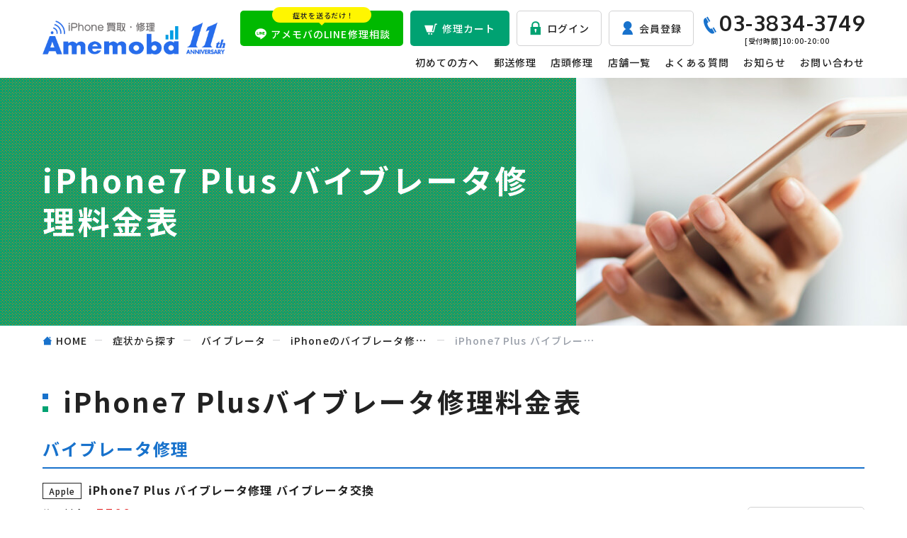

--- FILE ---
content_type: text/html; charset=UTF-8
request_url: https://amemoba.jp/condition-repair-fee/vibrator/iphone/iphone7-plus/
body_size: 10422
content:
<!DOCTYPE html>
<html lang="ja">

<head>
<title>iPhone7 Plus バイブレータ修理料金表 - スマホ・iPhone修理ならアメモバ修理</title>
  <!-- Global site tag (gtag.js) - Google Analytics -->
  <script async src="https://www.googletagmanager.com/gtag/js?id=G-7M2GXDEZ1N"></script>
  <script>
    window.dataLayer = window.dataLayer || [];
    function gtag(){dataLayer.push(arguments);}
    gtag('js', new Date());

    gtag('config', 'G-7M2GXDEZ1N');
  </script>
  <meta charset="UTF-8">
  <meta http-equiv="X-UA-Compatible" content="IE=edge">
  <meta name="viewport" content="width=device-width, initial-scale=1">
  <meta name="format-detection" content="telephone=no">

  <link rel="icon" href="https://amemoba.jp/wp-content/themes/smaf/src/image/icon/favicon.ico">
  <link rel="apple-touch-icon" href="https://amemoba.jp/wp-content/themes/smaf/src/image/icon/apple-touch-icon.png">
  <link rel="preload" href="https://amemoba.jp/wp-content/themes/smaf/src/css/fonts/icomoon.ttf" as="font" type="font/ttf" crossorigin>

  
  <link rel="preconnect"
      href="https://fonts.gstatic.com"
      crossorigin />

<link rel="preload"
      as="style"
      href="https://fonts.googleapis.com/css2?family=Noto+Sans+JP:wght@500;700&family=Oxygen:wght@700&display=swap" />

<link class="js-lazyLink"
      rel="subresource"
      href="https://fonts.googleapis.com/css2?family=Noto+Sans+JP:wght@500;700&family=Oxygen:wght@700&display=swap"
      media="print" onload="this.media='all'" />

<noscript>
  <link
        rel="stylesheet"
        href="https://fonts.googleapis.com/css2?family=Noto+Sans+JP:wght@500;700&family=Oxygen:wght@700&display=swap" />
</noscript>
  	<style>img:is([sizes="auto" i], [sizes^="auto," i]) { contain-intrinsic-size: 3000px 1500px }</style>
	
<!-- Search Engine Optimization by Rank Math PRO - https://rankmath.com/ -->
<meta name="description" content="iPhone7 Plusバイブレータ故障の症状は以下のようになります。"/>
<meta name="robots" content="follow, index, max-snippet:-1, max-video-preview:-1, max-image-preview:large"/>
<link rel="canonical" href="https://amemoba.jp/condition-repair-fee/vibrator/iphone/iphone7-plus/" />
<meta property="og:locale" content="ja_JP" />
<meta property="og:type" content="article" />
<meta property="og:title" content="iPhone7 Plus バイブレータ修理料金表 - スマホ・iPhone修理ならアメモバ修理" />
<meta property="og:description" content="iPhone7 Plusバイブレータ故障の症状は以下のようになります。" />
<meta property="og:url" content="https://amemoba.jp/condition-repair-fee/vibrator/iphone/iphone7-plus/" />
<meta property="og:site_name" content="スマホ・iPhone修理ならアメモバ修理" />
<meta property="og:updated_time" content="2023-06-22T11:46:42+09:00" />
<meta name="twitter:card" content="summary_large_image" />
<meta name="twitter:title" content="iPhone7 Plus バイブレータ修理料金表 - スマホ・iPhone修理ならアメモバ修理" />
<meta name="twitter:description" content="iPhone7 Plusバイブレータ故障の症状は以下のようになります。" />
<meta name="twitter:label1" content="読む時間" />
<meta name="twitter:data1" content="一分未満" />
<!-- /Rank Math WordPress SEO プラグイン -->

<link rel='dns-prefetch' href='//www.googletagmanager.com' />
<style id='wp-emoji-styles-inline-css' type='text/css'>

	img.wp-smiley, img.emoji {
		display: inline !important;
		border: none !important;
		box-shadow: none !important;
		height: 1em !important;
		width: 1em !important;
		margin: 0 0.07em !important;
		vertical-align: -0.1em !important;
		background: none !important;
		padding: 0 !important;
	}
</style>
<style id='classic-theme-styles-inline-css' type='text/css'>
/*! This file is auto-generated */
.wp-block-button__link{color:#fff;background-color:#32373c;border-radius:9999px;box-shadow:none;text-decoration:none;padding:calc(.667em + 2px) calc(1.333em + 2px);font-size:1.125em}.wp-block-file__button{background:#32373c;color:#fff;text-decoration:none}
</style>
<style id='global-styles-inline-css' type='text/css'>
:root{--wp--preset--aspect-ratio--square: 1;--wp--preset--aspect-ratio--4-3: 4/3;--wp--preset--aspect-ratio--3-4: 3/4;--wp--preset--aspect-ratio--3-2: 3/2;--wp--preset--aspect-ratio--2-3: 2/3;--wp--preset--aspect-ratio--16-9: 16/9;--wp--preset--aspect-ratio--9-16: 9/16;--wp--preset--color--black: #000000;--wp--preset--color--cyan-bluish-gray: #abb8c3;--wp--preset--color--white: #ffffff;--wp--preset--color--pale-pink: #f78da7;--wp--preset--color--vivid-red: #cf2e2e;--wp--preset--color--luminous-vivid-orange: #ff6900;--wp--preset--color--luminous-vivid-amber: #fcb900;--wp--preset--color--light-green-cyan: #7bdcb5;--wp--preset--color--vivid-green-cyan: #00d084;--wp--preset--color--pale-cyan-blue: #8ed1fc;--wp--preset--color--vivid-cyan-blue: #0693e3;--wp--preset--color--vivid-purple: #9b51e0;--wp--preset--gradient--vivid-cyan-blue-to-vivid-purple: linear-gradient(135deg,rgba(6,147,227,1) 0%,rgb(155,81,224) 100%);--wp--preset--gradient--light-green-cyan-to-vivid-green-cyan: linear-gradient(135deg,rgb(122,220,180) 0%,rgb(0,208,130) 100%);--wp--preset--gradient--luminous-vivid-amber-to-luminous-vivid-orange: linear-gradient(135deg,rgba(252,185,0,1) 0%,rgba(255,105,0,1) 100%);--wp--preset--gradient--luminous-vivid-orange-to-vivid-red: linear-gradient(135deg,rgba(255,105,0,1) 0%,rgb(207,46,46) 100%);--wp--preset--gradient--very-light-gray-to-cyan-bluish-gray: linear-gradient(135deg,rgb(238,238,238) 0%,rgb(169,184,195) 100%);--wp--preset--gradient--cool-to-warm-spectrum: linear-gradient(135deg,rgb(74,234,220) 0%,rgb(151,120,209) 20%,rgb(207,42,186) 40%,rgb(238,44,130) 60%,rgb(251,105,98) 80%,rgb(254,248,76) 100%);--wp--preset--gradient--blush-light-purple: linear-gradient(135deg,rgb(255,206,236) 0%,rgb(152,150,240) 100%);--wp--preset--gradient--blush-bordeaux: linear-gradient(135deg,rgb(254,205,165) 0%,rgb(254,45,45) 50%,rgb(107,0,62) 100%);--wp--preset--gradient--luminous-dusk: linear-gradient(135deg,rgb(255,203,112) 0%,rgb(199,81,192) 50%,rgb(65,88,208) 100%);--wp--preset--gradient--pale-ocean: linear-gradient(135deg,rgb(255,245,203) 0%,rgb(182,227,212) 50%,rgb(51,167,181) 100%);--wp--preset--gradient--electric-grass: linear-gradient(135deg,rgb(202,248,128) 0%,rgb(113,206,126) 100%);--wp--preset--gradient--midnight: linear-gradient(135deg,rgb(2,3,129) 0%,rgb(40,116,252) 100%);--wp--preset--font-size--small: 13px;--wp--preset--font-size--medium: 20px;--wp--preset--font-size--large: 36px;--wp--preset--font-size--x-large: 42px;--wp--preset--spacing--20: 0.44rem;--wp--preset--spacing--30: 0.67rem;--wp--preset--spacing--40: 1rem;--wp--preset--spacing--50: 1.5rem;--wp--preset--spacing--60: 2.25rem;--wp--preset--spacing--70: 3.38rem;--wp--preset--spacing--80: 5.06rem;--wp--preset--shadow--natural: 6px 6px 9px rgba(0, 0, 0, 0.2);--wp--preset--shadow--deep: 12px 12px 50px rgba(0, 0, 0, 0.4);--wp--preset--shadow--sharp: 6px 6px 0px rgba(0, 0, 0, 0.2);--wp--preset--shadow--outlined: 6px 6px 0px -3px rgba(255, 255, 255, 1), 6px 6px rgba(0, 0, 0, 1);--wp--preset--shadow--crisp: 6px 6px 0px rgba(0, 0, 0, 1);}:where(.is-layout-flex){gap: 0.5em;}:where(.is-layout-grid){gap: 0.5em;}body .is-layout-flex{display: flex;}.is-layout-flex{flex-wrap: wrap;align-items: center;}.is-layout-flex > :is(*, div){margin: 0;}body .is-layout-grid{display: grid;}.is-layout-grid > :is(*, div){margin: 0;}:where(.wp-block-columns.is-layout-flex){gap: 2em;}:where(.wp-block-columns.is-layout-grid){gap: 2em;}:where(.wp-block-post-template.is-layout-flex){gap: 1.25em;}:where(.wp-block-post-template.is-layout-grid){gap: 1.25em;}.has-black-color{color: var(--wp--preset--color--black) !important;}.has-cyan-bluish-gray-color{color: var(--wp--preset--color--cyan-bluish-gray) !important;}.has-white-color{color: var(--wp--preset--color--white) !important;}.has-pale-pink-color{color: var(--wp--preset--color--pale-pink) !important;}.has-vivid-red-color{color: var(--wp--preset--color--vivid-red) !important;}.has-luminous-vivid-orange-color{color: var(--wp--preset--color--luminous-vivid-orange) !important;}.has-luminous-vivid-amber-color{color: var(--wp--preset--color--luminous-vivid-amber) !important;}.has-light-green-cyan-color{color: var(--wp--preset--color--light-green-cyan) !important;}.has-vivid-green-cyan-color{color: var(--wp--preset--color--vivid-green-cyan) !important;}.has-pale-cyan-blue-color{color: var(--wp--preset--color--pale-cyan-blue) !important;}.has-vivid-cyan-blue-color{color: var(--wp--preset--color--vivid-cyan-blue) !important;}.has-vivid-purple-color{color: var(--wp--preset--color--vivid-purple) !important;}.has-black-background-color{background-color: var(--wp--preset--color--black) !important;}.has-cyan-bluish-gray-background-color{background-color: var(--wp--preset--color--cyan-bluish-gray) !important;}.has-white-background-color{background-color: var(--wp--preset--color--white) !important;}.has-pale-pink-background-color{background-color: var(--wp--preset--color--pale-pink) !important;}.has-vivid-red-background-color{background-color: var(--wp--preset--color--vivid-red) !important;}.has-luminous-vivid-orange-background-color{background-color: var(--wp--preset--color--luminous-vivid-orange) !important;}.has-luminous-vivid-amber-background-color{background-color: var(--wp--preset--color--luminous-vivid-amber) !important;}.has-light-green-cyan-background-color{background-color: var(--wp--preset--color--light-green-cyan) !important;}.has-vivid-green-cyan-background-color{background-color: var(--wp--preset--color--vivid-green-cyan) !important;}.has-pale-cyan-blue-background-color{background-color: var(--wp--preset--color--pale-cyan-blue) !important;}.has-vivid-cyan-blue-background-color{background-color: var(--wp--preset--color--vivid-cyan-blue) !important;}.has-vivid-purple-background-color{background-color: var(--wp--preset--color--vivid-purple) !important;}.has-black-border-color{border-color: var(--wp--preset--color--black) !important;}.has-cyan-bluish-gray-border-color{border-color: var(--wp--preset--color--cyan-bluish-gray) !important;}.has-white-border-color{border-color: var(--wp--preset--color--white) !important;}.has-pale-pink-border-color{border-color: var(--wp--preset--color--pale-pink) !important;}.has-vivid-red-border-color{border-color: var(--wp--preset--color--vivid-red) !important;}.has-luminous-vivid-orange-border-color{border-color: var(--wp--preset--color--luminous-vivid-orange) !important;}.has-luminous-vivid-amber-border-color{border-color: var(--wp--preset--color--luminous-vivid-amber) !important;}.has-light-green-cyan-border-color{border-color: var(--wp--preset--color--light-green-cyan) !important;}.has-vivid-green-cyan-border-color{border-color: var(--wp--preset--color--vivid-green-cyan) !important;}.has-pale-cyan-blue-border-color{border-color: var(--wp--preset--color--pale-cyan-blue) !important;}.has-vivid-cyan-blue-border-color{border-color: var(--wp--preset--color--vivid-cyan-blue) !important;}.has-vivid-purple-border-color{border-color: var(--wp--preset--color--vivid-purple) !important;}.has-vivid-cyan-blue-to-vivid-purple-gradient-background{background: var(--wp--preset--gradient--vivid-cyan-blue-to-vivid-purple) !important;}.has-light-green-cyan-to-vivid-green-cyan-gradient-background{background: var(--wp--preset--gradient--light-green-cyan-to-vivid-green-cyan) !important;}.has-luminous-vivid-amber-to-luminous-vivid-orange-gradient-background{background: var(--wp--preset--gradient--luminous-vivid-amber-to-luminous-vivid-orange) !important;}.has-luminous-vivid-orange-to-vivid-red-gradient-background{background: var(--wp--preset--gradient--luminous-vivid-orange-to-vivid-red) !important;}.has-very-light-gray-to-cyan-bluish-gray-gradient-background{background: var(--wp--preset--gradient--very-light-gray-to-cyan-bluish-gray) !important;}.has-cool-to-warm-spectrum-gradient-background{background: var(--wp--preset--gradient--cool-to-warm-spectrum) !important;}.has-blush-light-purple-gradient-background{background: var(--wp--preset--gradient--blush-light-purple) !important;}.has-blush-bordeaux-gradient-background{background: var(--wp--preset--gradient--blush-bordeaux) !important;}.has-luminous-dusk-gradient-background{background: var(--wp--preset--gradient--luminous-dusk) !important;}.has-pale-ocean-gradient-background{background: var(--wp--preset--gradient--pale-ocean) !important;}.has-electric-grass-gradient-background{background: var(--wp--preset--gradient--electric-grass) !important;}.has-midnight-gradient-background{background: var(--wp--preset--gradient--midnight) !important;}.has-small-font-size{font-size: var(--wp--preset--font-size--small) !important;}.has-medium-font-size{font-size: var(--wp--preset--font-size--medium) !important;}.has-large-font-size{font-size: var(--wp--preset--font-size--large) !important;}.has-x-large-font-size{font-size: var(--wp--preset--font-size--x-large) !important;}
:where(.wp-block-post-template.is-layout-flex){gap: 1.25em;}:where(.wp-block-post-template.is-layout-grid){gap: 1.25em;}
:where(.wp-block-columns.is-layout-flex){gap: 2em;}:where(.wp-block-columns.is-layout-grid){gap: 2em;}
:root :where(.wp-block-pullquote){font-size: 1.5em;line-height: 1.6;}
</style>
<style id='dominant-color-styles-inline-css' type='text/css'>
img[data-dominant-color]:not(.has-transparency) { background-color: var(--dominant-color); }
</style>
<link rel='stylesheet' id='myCommon-css' href='https://amemoba.jp/wp-content/themes/smaf/src/css/common.css' type='text/css' media='all' />
<script type="text/javascript" src="https://amemoba.jp/wp-content/themes/smaf/src/js/ie.js" id="ie-js"></script>
<script type="text/javascript" defer src="https://amemoba.jp/wp-content/themes/smaf/src/js/common.js" id="myCommon-js"></script>
<script type="text/javascript" src="https://amemoba.jp/wp-content/themes/smaf/src/js_gl/jquery-3.4.1.min.js" id="sysJquery-js"></script>
<script type="text/javascript" src="https://amemoba.jp/wp-content/themes/smaf/src/js_gl/top-get-model.js" id="top_get_model_script-js"></script>

<!-- Site Kit によって追加された Google タグ（gtag.js）スニペット -->

<!-- Google アナリティクス スニペット (Site Kit が追加) -->
<script type="text/javascript" src="https://www.googletagmanager.com/gtag/js?id=GT-TWZ2ZCF" id="google_gtagjs-js" async></script>
<script type="text/javascript" id="google_gtagjs-js-after">
/* <![CDATA[ */
window.dataLayer = window.dataLayer || [];function gtag(){dataLayer.push(arguments);}
gtag("set","linker",{"domains":["amemoba.jp"]});
gtag("js", new Date());
gtag("set", "developer_id.dZTNiMT", true);
gtag("config", "GT-TWZ2ZCF");
/* ]]> */
</script>

<!-- Site Kit によって追加された終了 Google タグ（gtag.js）スニペット -->
<link rel="https://api.w.org/" href="https://amemoba.jp/wp-json/" /><link rel="alternate" title="JSON" type="application/json" href="https://amemoba.jp/wp-json/wp/v2/pages/1528" /><link rel="EditURI" type="application/rsd+xml" title="RSD" href="https://amemoba.jp/xmlrpc.php?rsd" />
<link rel='shortlink' href='https://amemoba.jp/?p=1528' />
<link rel="alternate" title="oEmbed (JSON)" type="application/json+oembed" href="https://amemoba.jp/wp-json/oembed/1.0/embed?url=https%3A%2F%2Famemoba.jp%2Fcondition-repair-fee%2Fvibrator%2Fiphone%2Fiphone7-plus%2F" />
<link rel="alternate" title="oEmbed (XML)" type="text/xml+oembed" href="https://amemoba.jp/wp-json/oembed/1.0/embed?url=https%3A%2F%2Famemoba.jp%2Fcondition-repair-fee%2Fvibrator%2Fiphone%2Fiphone7-plus%2F&#038;format=xml" />
<meta name="generator" content="auto-sizes 1.4.0">
<meta name="generator" content="dominant-color-images 1.2.0">
<meta name="generator" content="Site Kit by Google 1.146.0" /><meta name="generator" content="performance-lab 3.8.0; plugins: auto-sizes, dominant-color-images, speculation-rules, webp-uploads">
<meta name="generator" content="webp-uploads 2.5.0">
<meta name="generator" content="speculation-rules 1.4.0">
<link rel="icon" href="https://amemoba.jp/wp-content/uploads/2023/05/cropped-アメモバ修理ロゴのみ2-1-1-32x32.png" sizes="32x32" />
<link rel="icon" href="https://amemoba.jp/wp-content/uploads/2023/05/cropped-アメモバ修理ロゴのみ2-1-1-192x192.png" sizes="192x192" />
<link rel="apple-touch-icon" href="https://amemoba.jp/wp-content/uploads/2023/05/cropped-アメモバ修理ロゴのみ2-1-1-180x180.png" />
<meta name="msapplication-TileImage" content="https://amemoba.jp/wp-content/uploads/2023/05/cropped-アメモバ修理ロゴのみ2-1-1-270x270.png" />
  
</head>
<body id="a-top" class="page-template-default page page-id-1528 page-child parent-pageid-904" data-userAgent="ie">

  <header id="js-header" class="l-header p-header">
  <div class="p-header__inner">

    <div class="p-header__logo">
      <p class="p-headerLogo">  <a class="p-headerLogo__link" href="https://amemoba.jp">
  <img src="https://amemoba.jp/wp-content/themes/smaf/src/image/common/logo.webp" decoding="async" alt="iPhone買取・修理">
  </a>
</p>    </div>

    <div class="p-header__line">
      <a class="p-headerLine" href="https://lin.ee/zuU4v7O" target="_blank" rel="noopener noreferrer">
  <span class="p-headerLine__sub">症状を送るだけ！</span>
  <span class="p-headerLine__main u-ripple js-ripple">アメモバのLINE修理相談</span>
</a>    </div>

    <div class="p-header__cart">
      <a class="p-headerCart u-ripple js-ripple" href="https://amemoba.jp/cart/">修理カート</a>    </div>

    <div class="p-header__login">
          <a class="p-headerLogin" href="https://amemoba.jp/customer-login/">ログイン</a>
    
    </div>

    <div class="p-header__registration">
      <a class="p-headerRegistration" href="https://amemoba.jp/registration/">会員登録</a>    </div>

    <div class="p-header__tel">
      <a class="p-headerTel" href="tel:0338343749">
  <span class="p-headerTel__number">03-3834-3749</span>
  <span class="p-headerTel__text">[受付時間]10:00-20:00</span>
</a>    </div>

    <div class="p-header__drawerButton">
      <button id="js-headerDrawerButton" class="p-headerDrawerButton" type="button">
  <span class="p-headerDrawerButton__line">
    <span class="p-headerDrawerButton__lineItem"></span>
    <span class="p-headerDrawerButton__lineItem"></span>
    <span class="p-headerDrawerButton__lineItem"></span>
  </span>
  <span class="p-headerDrawerButton__text" data-headerDrawerButtonText="menu">メニュー</span>
  <span class="p-headerDrawerButton__text" data-headerDrawerButtonText="close">閉じる</span>
</button>    </div>

    <div id="js-headerNav" class="p-header__nav">
      <nav class="p-headerNav">
  <div class="p-headerNav__inner">

    <div class="p-headerNav__login">
      <a class="p-headerNav__loginButton" href="https://amemoba.jp/login/">ログイン</a>
    </div>

    <div class="p-headerNav__registration">
      <a class="p-headerNav__registrationButton" href="https://amemoba.jp/registration/">会員登録</a>
    </div>

    <div class="p-headerNav__main">
      <ul class="p-headerNav__mainList">
        <li class="p-headerNav__mainItem">
          <a class="p-headerNav__mainLink" href="https://amemoba.jp/first/">初めての方へ</a>
        </li>
        <li class="p-headerNav__mainItem u-hide" data-hide="min-lg">
          <a class="p-headerNav__mainLink" href="https://amemoba.jp/low-price-point/">安く修理するコツ</a>
        </li>
        <li class="p-headerNav__mainItem">
          <a class="p-headerNav__mainLink" href="https://amemoba.jp/delivery-purchase/">郵送修理</a>
        </li>
        <li class="p-headerNav__mainItem">
          <a class="p-headerNav__mainLink" href="https://amemoba.jp/shop-purchase/">店頭修理</a>
        </li>
        <li class="p-headerNav__mainItem">
          <a class="p-headerNav__mainLink" href="https://amemoba.jp/shop/">店舗一覧</a>
        </li>
        <li class="p-headerNav__mainItem u-hide" data-hide="min-lg">
          <a class="p-headerNav__mainLink" href="https://amemoba.jp/column/">コラム</a>
        </li>
        <li class="p-headerNav__mainItem">
          <a class="p-headerNav__mainLink" href="https://amemoba.jp/faq/">よくある質問</a>
        </li>
        <li class="p-headerNav__mainItem u-hide" data-hide="min-lg">
          <a class="p-headerNav__mainLink" href="https://lin.ee/zuU4v7O" target="_blank" rel="noopener noreferrer">LINE相談</a>
        </li>
        <li class="p-headerNav__mainItem">
          <a class="p-headerNav__mainLink" href="https://amemoba.jp/news/">お知らせ</a>
        </li>
        <li class="p-headerNav__mainItem">
          <a class="p-headerNav__mainLink" href="https://amemoba.jp/contact/">お問い合わせ</a>
        </li>
        <li class="p-headerNav__mainItem u-hide" data-hide="min-lg">
          <a class="p-headerNav__mainLink" href="https://amemoba.jp/company/">会社概要</a>
        </li>
      </ul>
    </div>

    <div class="p-headerNav__sub">
      <ul class="p-headerNav__subList">
        <li class="p-headerNav__subItem">
          <a class="p-headerNav__subLink" href="https://amemoba.jp/privacy/">プライバシーポリシー</a>
        </li>
        <li class="p-headerNav__subItem">
          <a class="p-headerNav__subLink" href="https://amemoba.jp/sitemap/">サイトマップ</a>
        </li>
        <li class="p-headerNav__subItem">
          <a class="p-headerNav__subLink" href="https://amemoba.jp/terms-and-conditions/">利用規約</a>
        </li>
      </ul>
    </div>

    <div class="p-headerNav__tel">
      <a class="p-headerNav__telButton" href="tel:0338343749">
        <span class="p-headerNav__telNumber">03-3834-3749</span>
        <span class="p-headerNav__telText">[受付時間]10:00-20:00</span>
      </a>
    </div>

    <div class="p-headerNav__banner">
      <a href="https://lin.ee/zuU4v7O" target="_blank" rel="noopener noreferrer">
        <img src="https://amemoba.jp/wp-content/themes/smaf/src/image/common/banner-line-sp.png" width="690" height="274" decoding="async" alt="写真を送って待つだけ！ 簡単LINE相談 3ステップで相談！ 撮影→送る→査定">
      </a>
    </div>

  </div>
</nav>    </div>

  </div>
</header>
  <main class="l-main p-main">

    
    <div id="js-scrollStart" class="p-main__mainvisual">
      
<div class="p-secondaryMainvisual">
  <div class="c-area p-secondaryMainvisual__inner">
    <h1 class="p-secondaryMainvisual__title">iPhone7 Plus バイブレータ修理料金表</h1>
      </div>
  <picture>
    <source media="(min-width: 768px)" srcset="https://amemoba.jp/wp-content/themes/smaf/src/image/purchase/mainvisual-smartphone-pc.jpg">
    <img class="p-secondaryMainvisual__background" src="https://amemoba.jp/wp-content/themes/smaf/src/image/purchase/mainvisual-smartphone-sp.jpg" decoding="async" alt="">
  </picture>
</div>

    </div>

    <div class="p-main__breadcrumb">
      <div class="c-area">
        <ul id="js-breadcrumb" class="p-breadcrumb" itemscope itemtype="http://schema.org/BreadcrumbList"><li class="p-breadcrumb__item" itemprop="itemListElement" itemscope itemtype="http://schema.org/ListItem"><a class="p-breadcrumb__link" href="https://amemoba.jp" itemprop="item"><span class="p-breadcrumb__text" itemprop="name"><span class="p-breadcrumb__home">HOME</span></span></a><meta itemprop="position" content="1"></li><li class="p-breadcrumb__item" itemprop="itemListElement" itemscope itemtype="http://schema.org/ListItem"><a class="p-breadcrumb__link" href="https://amemoba.jp/condition-repair-fee/" itemprop="item"><span class="p-breadcrumb__text" itemprop="name">症状から探す</span></a><meta itemprop="position" content="2"></li><li class="p-breadcrumb__item" itemprop="itemListElement" itemscope itemtype="http://schema.org/ListItem"><a class="p-breadcrumb__link" href="https://amemoba.jp/condition-repair-fee/vibrator/" itemprop="item"><span class="p-breadcrumb__text" itemprop="name">バイブレータ</span></a><meta itemprop="position" content="3"></li><li class="p-breadcrumb__item" itemprop="itemListElement" itemscope itemtype="http://schema.org/ListItem"><a class="p-breadcrumb__link" href="https://amemoba.jp/condition-repair-fee/vibrator/iphone/" itemprop="item"><span class="p-breadcrumb__text" itemprop="name">iPhoneのバイブレータ修理料金表</span></a><meta itemprop="position" content="4"></li><li class="p-breadcrumb__item" itemprop="itemListElement" itemscope itemtype="http://schema.org/ListItem"><a class="p-breadcrumb__link" href="https://amemoba.jp/condition-repair-fee/vibrator/iphone/iphone7-plus/" itemprop="item"><span class="p-breadcrumb__text" itemprop="name">iPhone7 Plus バイブレータ修理料金表</span></a><meta itemprop="position" content="5"></li></ul>      </div>
    </div>

    
    <div class="p-main__article">
      <article class="c-article">

<section class="c-article__section">
<div class="c-area">
<div class="c-container">
<div class="c-container__head">
<h2 class="c-title"><span class="c-title__inner">iPhone7 Plusバイブレータ修理料金表</span></h2>
</div>
<div class="c-container__body">
<div class="c-grid" data-grid="xs-30 lg-40">
<div class="c-grid__item" data-griditem="xs-12">
<div class="p-purchaseArchive">
<div class="p-purchaseArchive__head">
<h3 class="c-tertiaryTitle">バイブレータ修理</h3>
</div>
<div class="p-purchaseArchive__body js-purchaseArchive"><table class="p-purchaseArchive__table">  <tbody class="p-purchaseArchive__tableBody">	<tr class="p-purchaseArchive__tableRow">      <th class="p-purchaseArchive__term">        <span class="p-purchaseArchive__termCarrier" data-carrier="Apple">Apple</span>		<span class="p-purchaseArchive__termName">iPhone7 Plus バイブレータ修理 バイブレータ交換</span>	  </th>      <td class="p-purchaseArchive__price">	    <dl class="p-purchaseArchive__priceNew">          <dt class="p-purchaseArchive__priceTerm">修理料金</dt>		  <dd class="p-purchaseArchive__priceDesc"><span class="p-purchaseArchive__priceDescLarge">5500</span>円</dd>	    </dl>	    <dl class="p-purchaseArchive__priceOld">		  <dt class="p-purchaseArchive__priceTerm">修理時間</dt>          <dd class="p-purchaseArchive__priceDesc">30分〜</dd>	    </dl>      </td>	  <td class="p-purchaseArchive__button">		<a class="c-tertiaryButton" href="https://amemoba.jp/repair-estimate/apple/iphone/apple-store-iphone7-plus-simfree/vibrator-repair">詳細をみる</a>	  </td>	</tr>	<tr class="p-purchaseArchive__tableRow">      <th class="p-purchaseArchive__term">        <span class="p-purchaseArchive__termCarrier" data-carrier="SoftBank">SoftBank</span>		<span class="p-purchaseArchive__termName">Softbank iPhone7 Plus バイブレータ修理 バイブレータ交換</span>	  </th>      <td class="p-purchaseArchive__price">	    <dl class="p-purchaseArchive__priceNew">          <dt class="p-purchaseArchive__priceTerm">修理料金</dt>		  <dd class="p-purchaseArchive__priceDesc"><span class="p-purchaseArchive__priceDescLarge">5500</span>円</dd>	    </dl>	    <dl class="p-purchaseArchive__priceOld">		  <dt class="p-purchaseArchive__priceTerm">修理時間</dt>          <dd class="p-purchaseArchive__priceDesc">30分〜</dd>	    </dl>      </td>	  <td class="p-purchaseArchive__button">		<a class="c-tertiaryButton" href="https://amemoba.jp/repair-estimate/softbank/iphone/softbank-iphone7-plus/vibrator-repair">詳細をみる</a>	  </td>	</tr>	<tr class="p-purchaseArchive__tableRow">      <th class="p-purchaseArchive__term">        <span class="p-purchaseArchive__termCarrier" data-carrier="au">au</span>		<span class="p-purchaseArchive__termName">AU iPhone7 Plus バイブレータ修理 バイブレータ交換</span>	  </th>      <td class="p-purchaseArchive__price">	    <dl class="p-purchaseArchive__priceNew">          <dt class="p-purchaseArchive__priceTerm">修理料金</dt>		  <dd class="p-purchaseArchive__priceDesc"><span class="p-purchaseArchive__priceDescLarge">5500</span>円</dd>	    </dl>	    <dl class="p-purchaseArchive__priceOld">		  <dt class="p-purchaseArchive__priceTerm">修理時間</dt>          <dd class="p-purchaseArchive__priceDesc">30分〜</dd>	    </dl>      </td>	  <td class="p-purchaseArchive__button">		<a class="c-tertiaryButton" href="https://amemoba.jp/repair-estimate/au/iphone/au-iphone7-plus/vibrator-repair">詳細をみる</a>	  </td>	</tr>	<tr class="p-purchaseArchive__tableRow">      <th class="p-purchaseArchive__term">        <span class="p-purchaseArchive__termCarrier" data-carrier="docomo">docomo</span>		<span class="p-purchaseArchive__termName">docomo iPhone7 Plus バイブレータ修理 バイブレータ交換</span>	  </th>      <td class="p-purchaseArchive__price">	    <dl class="p-purchaseArchive__priceNew">          <dt class="p-purchaseArchive__priceTerm">修理料金</dt>		  <dd class="p-purchaseArchive__priceDesc"><span class="p-purchaseArchive__priceDescLarge">5500</span>円</dd>	    </dl>	    <dl class="p-purchaseArchive__priceOld">		  <dt class="p-purchaseArchive__priceTerm">修理時間</dt>          <dd class="p-purchaseArchive__priceDesc">30分〜</dd>	    </dl>      </td>	  <td class="p-purchaseArchive__button">		<a class="c-tertiaryButton" href="https://amemoba.jp/repair-estimate/docomo/iphone/docomo-iphone7-plus/vibrator-repair">詳細をみる</a>	  </td>	</tr>  </tbody></table></div>
</div>
</div>
</div>
</div>
</div>
</div>
</section>
<section class="c-article__section">
<div class="c-area">
<div class="c-container">
<div class="c-container__head">
<h2 class="c-title"><span class="c-title__inner">iPhone7 Plusバイブレータ故障の特徴及び修理方法</span></h2>
</div>
<div class="c-container__body">
<div class="c-secondaryContainer">
<div class="c-secondaryContainer__content">
<div class="c-grid" data-grid="xs-20 lg-30">
<div class="c-grid__item" data-griditem="xs-12">
<p class="c-text">iPhone7 Plusバイブレータ故障の症状は以下のようになります。</p>
</div>
<div class="c-grid__item" data-griditem="xs-12">
<table class="c-table">
<tbody class="c-table__body">
<tr class="c-table__row">
<th class="c-table__term"><span class="c-text">機種ジャンル</span></th>
<td class="c-table__desc"><span class="c-text">iPhone</span></td>
</tr>
<tr class="c-table__row">
<th class="c-table__term"><span class="c-text">機種名</span></th>
<td class="c-table__desc"><span class="c-text">iPhone7 Plus</span></td>
</tr>
<tr class="c-table__row">
<th class="c-table__term"><span class="c-text">症状</span></th>
<td class="c-table__desc"><span class="c-text">振動しない・振動しますが異音が伴う・勝手に動作したりする</span></td>
</tr>
<tr class="c-table__row">
<th class="c-table__term"><span class="c-text">バイブレータの修理方法</span></th>
<td class="c-table__desc"><span class="c-text">バイブレータの動作がおかしくなる原因としてはバイブレータ配線の切れやバイブレータ本体の故障によるものがほとんどです。配線の交換あるいはバイブレータ本体の交換で解消されます。</span></td>
</tr>
</tbody>
</table>
</div>
</div>
</div>
</ul>
</div>
</div>
</div>
</div>
</div>
</div>
</section>

        <section class="c-article__section">
  <div class="c-area">
    <div class="c-container">
      <div class="c-container__head">
        <h2 class="c-title">
          <span class="c-title__inner">修理ガイド</span>
        </h2>
      </div>
      <div class="c-container__body">
        <ul class="c-grid" data-grid="xs-20 lg-30">
          <li class="c-grid__item" data-gridItem="xs-12 md-4">
            <a class="u-hover" href="https://amemoba.jp/first/">
              <img src="https://amemoba.jp/wp-content/themes/smaf/src/image/common/banner-first.jpg" width="760" height="240" loading="lazy" alt="アメモバのご利用が初めての方でも安心！ 初めての方へ">
            </a>
          </li>
          <li class="c-grid__item" data-gridItem="xs-12 md-4">
            <a class="u-hover" href="https://amemoba.jp/faq/">
              <img src="https://amemoba.jp/wp-content/themes/smaf/src/image/common/banner-faq.jpg" width="760" height="240" loading="lazy" alt="スマホ・タブレット買取に関する よくある質問">
            </a>
          </li>
          <li class="c-grid__item" data-gridItem="xs-12 md-4">
            <a class="u-hover" href="#">
              <img src="https://amemoba.jp/wp-content/themes/smaf/src/image/common/banner-repair.jpg" width="760" height="240" loading="lazy" alt="あなたの症状はどれですか？ 症状別修理価格">
            </a>
          </li>
        </ul>
      </div>
    </div>
  </div>
</section><section class="c-article__section">
  <div class="c-area">
    <div class="c-container">
      <div class="c-container__head">
        <h2 id="a-search" class="c-title">
          <span class="c-title__inner">修理価格を検索</span>
        </h2>
      </div>
      <div class="c-container__body">
        <div class="p-search">
          <div class="p-search__speed">
            <div class="c-tertiaryContainer">
              <div class="c-tertiaryContainer__head">
                <h3 class="p-searchTitle">簡単価格検索</h3>
              </div>
              <div class="c-tertiaryContainer__body">
                <form class="c-grid" data-grid="xs-15 lg-20">
  <div class="c-grid__item" data-gridItem="xs-12">
    <div class="p-searchSpeed">
      <div class="p-searchSpeed__item">
      <select id="career" class="p-searchSpeed__select">
          <option value="">STEP1.キャリアを選択</option>
          <option value="Apple">Apple</option><option value="docomo">docomo</option><option value="au">au</option><option value="SoftBank">SoftBank</option><option value="Ymobile">Ymobile</option><option value="楽天モバイル">楽天モバイル</option>        </select>
        <span class="p-searchSpeed__icon"></span>
      </div>
      <div class="p-searchSpeed__item">
        <select id="maker" class="p-searchSpeed__select" disabled>
          <option value="">STEP2.メーカーを選択</option>
        </select>
        <span class="p-searchSpeed__icon"></span>
      </div>
      <div class="p-searchSpeed__item">
        <select id="model" class="p-searchSpeed__select" disabled>
          <option value="">STEP3.モデルを選択</option>
        </select>
        <span class="p-searchSpeed__icon"></span>
      </div>
      <div class="p-searchSpeed__item">
        <select id="repair" class="p-searchSpeed__select" disabled>
          <option value="">STEP4.症状を選択</option>
        </select>
        <span class="p-searchSpeed__icon"></span>
      </div>
    </div>
  </div>
  <div class="c-grid__item u-textAlign" data-gridItem="xs-12" data-textAlign="xs-center">
    <button class="p-searchButton u-ripple js-ripple" type="button" name="search_send" id="search_send" disabled>価格をチェックする</button>
  </div>
</form>              </div>
            </div>
          </div>
          <div class="p-search__repair">
            <div class="c-tertiaryContainer">
              <div class="c-tertiaryContainer__head">
                <h3 class="p-searchTitle">症状から検索</h3>
              </div>
              <div class="c-tertiaryContainer__body">
                <ul class="c-grid" data-grid="xs-10 lg-15">
  <li class="c-grid__item" data-gridItem="xs-6 xl-4">
    <a class="p-searchRepair" href="https://amemoba.jp/condition-repair-fee/screen-crack/">
      <figure class="p-searchRepair__figure">
        <img class="p-searchRepair__thumbnail" src="https://amemoba.jp/wp-content/themes/smaf/src/image/common/repair-01.png" width="170" height="190" loading="lazy" alt="画面割れ">
        <figcaption class="p-searchRepair__caption">画面割れ</figcaption>
      </figure>
    </a>
  </li>
  <li class="c-grid__item" data-gridItem="xs-6 xl-4">
    <a class="p-searchRepair" href="https://amemoba.jp/condition-repair-fee/battery-replacement/">
      <figure class="p-searchRepair__figure">
        <img class="p-searchRepair__thumbnail" src="https://amemoba.jp/wp-content/themes/smaf/src/image/common/repair-02.png" width="170" height="190" loading="lazy" alt="バッテリー異常">
        <figcaption class="p-searchRepair__caption">バッテリー異常</figcaption>
      </figure>
    </a>
  </li>
  <li class="c-grid__item" data-gridItem="xs-6 xl-4">
    <a class="p-searchRepair" href="https://amemoba.jp/condition-repair-fee/lcd-replacement/">
      <figure class="p-searchRepair__figure">
        <img class="p-searchRepair__thumbnail" src="https://amemoba.jp/wp-content/themes/smaf/src/image/common/repair-03.png" width="170" height="190" loading="lazy" alt="液晶の不具合">
        <figcaption class="p-searchRepair__caption">液晶の不具合</figcaption>
      </figure>
    </a>
  </li>
  <li class="c-grid__item" data-gridItem="xs-6 xl-4">
    <a class="p-searchRepair" href="https://amemoba.jp/condition-repair-fee/submergence-process/">
      <figure class="p-searchRepair__figure">
        <img class="p-searchRepair__thumbnail" src="https://amemoba.jp/wp-content/themes/smaf/src/image/common/repair-04.png" width="170" height="190" loading="lazy" alt="水没">
        <figcaption class="p-searchRepair__caption">水没</figcaption>
      </figure>
    </a>
  </li>
  <li class="c-grid__item" data-gridItem="xs-6 xl-4">
    <a class="p-searchRepair" href="https://amemoba.jp/condition-repair-fee/data-recovery/">
      <figure class="p-searchRepair__figure">
        <img class="p-searchRepair__thumbnail" src="https://amemoba.jp/wp-content/themes/smaf/src/image/common/repair-05.png" width="170" height="190" loading="lazy" alt="データ破損">
        <figcaption class="p-searchRepair__caption">データ破損</figcaption>
      </figure>
    </a>
  </li>
  <li class="c-grid__item" data-gridItem="xs-6 xl-4">
    <a class="p-searchRepair" href="https://amemoba.jp/condition-repair-fee/repair-dockconnector/">
      <figure class="p-searchRepair__figure">
        <img class="p-searchRepair__thumbnail" src="https://amemoba.jp/wp-content/themes/smaf/src/image/common/repair-06.png" width="170" height="190" loading="lazy" alt="充電できない">
        <figcaption class="p-searchRepair__caption">充電できない</figcaption>
      </figure>
    </a>
  </li>
  <li class="c-grid__item" data-gridItem="xs-6 xl-4">
    <a class="p-searchRepair" href="https://amemoba.jp/condition-repair-fee/camera-repair/">
      <figure class="p-searchRepair__figure">
        <img class="p-searchRepair__thumbnail" src="https://amemoba.jp/wp-content/themes/smaf/src/image/common/repair-07.png" width="170" height="190" loading="lazy" alt="カメラ故障">
        <figcaption class="p-searchRepair__caption">カメラ故障</figcaption>
      </figure>
    </a>
  </li>
  <li class="c-grid__item" data-gridItem="xs-6 xl-4">
    <a class="p-searchRepair" href="https://amemoba.jp/condition-repair-fee/apple-loop/">
      <figure class="p-searchRepair__figure">
        <img class="p-searchRepair__thumbnail" src="https://amemoba.jp/wp-content/themes/smaf/src/image/common/repair-08.png" width="170" height="190" loading="lazy" alt="リンゴループ">
        <figcaption class="p-searchRepair__caption">リンゴループ</figcaption>
      </figure>
    </a>
  </li>
  <li class="c-grid__item" data-gridItem="xs-6 xl-4">
    <a class="p-searchRepair" href="https://amemoba.jp/condition-repair-fee/faceid/">
      <figure class="p-searchRepair__figure">
        <img class="p-searchRepair__thumbnail" src="https://amemoba.jp/wp-content/themes/smaf/src/image/common/repair-09.png" width="170" height="190" loading="lazy" alt="Face ID">
        <figcaption class="p-searchRepair__caption">Face ID</figcaption>
      </figure>
    </a>
  </li>
</ul>              </div>
            </div>
          </div>
          <div class="p-search__series">
            <div class="c-tertiaryContainer">
              <div class="c-tertiaryContainer__head">
                <h3 class="p-searchTitle">人気シリーズから検索</h3>
              </div>
              <div class="c-tertiaryContainer__body">
                <ul class="c-grid" data-grid="xs-15 lg-20">
  <li class="c-grid__item" data-gridItem="xs-6">
    <a class="p-searchSeries" href="https://amemoba.jp/smartphone/iphone/">
      <figure class="p-searchSeries__figure">
        <img class="p-searchSeries__thumbnail" src="https://amemoba.jp/wp-content/themes/smaf/src/image/common/series-01.jpg" width="239" height="178" loading="lazy" alt="iPhone">
        <figcaption class="p-searchSeries__caption">iPhone</figcaption>
      </figure>
    </a>
  </li>
  <li class="c-grid__item" data-gridItem="xs-6">
    <a class="p-searchSeries" href="#">
      <figure class="p-searchSeries__figure">
        <img class="p-searchSeries__thumbnail" src="https://amemoba.jp/wp-content/themes/smaf/src/image/common/series-02.jpg" width="239" height="178" loading="lazy" alt="iPad">
        <figcaption class="p-searchSeries__caption">iPad</figcaption>
      </figure>
    </a>
  </li>
</ul>              </div>
            </div>
          </div>
          <div class="p-search__name">
            <div class="c-tertiaryContainer">
              <div class="c-tertiaryContainer__head">
                <h3 class="p-searchTitle">フリーワードから検索</h3>
              </div>
              <div class="c-tertiaryContainer__body">
                <div class="p-searchName">

  <form class="p-searchName__search" action="https://amemoba.jp/search/" method="get">
    <input class="p-searchName__searchInput" type="text" name="search-word" value="" placeholder="例）iPhone12">
    <button class="p-searchName__searchButton" type="submit"></button>
  </form>

  <div class="p-searchName__pickup">
    <h3 class="p-searchName__pickupTitle">注目検索ワード</h3>
    <ul class="p-searchName__pickupList">
      <li class="p-searchName__pickupItem">
        <a class="p-searchName__pickupWord" href="https://amemoba.jp/smartphone/iphone/">iPhone</a>
      </li>
      <li class="p-searchName__pickupItem">
        <a class="p-searchName__pickupWord" href="https://amemoba.jp/tablet/ipad/">iPad</a>
      </li>
      <li class="p-searchName__pickupItem">
        <a class="p-searchName__pickupWord" href="https://amemoba.jp/smartphone/galaxy/">Galaxy</a>
      </li>
      <li class="p-searchName__pickupItem">
        <a class="p-searchName__pickupWord" href="https://amemoba.jp/smartphone/xperia/">Xperia</a>
      </li>
      <li class="p-searchName__pickupItem">
        <a class="p-searchName__pickupWord" href="https://amemoba.jp/mac/macbook/">MacBook</a>
      </li>
    </ul>
  </div>

</div>              </div>
            </div>
          </div>
          <div class="p-search__banner">
            <a class="p-search__bannerLink" href="https://lin.ee/zuU4v7O" target="_blank" rel="noopener noreferrer">
              <picture>
                <source media="(min-width: 768px)" srcset="https://amemoba.jp/wp-content/themes/smaf/src/image/common/banner-line-pc.png">
                <img src="https://amemoba.jp/wp-content/themes/smaf/src/image/common/banner-line-sp.png" decoding="async" alt="写真を送って待つだけ！ 簡単LINE相談 3ステップで相談！ 撮影→送る→査定">
              </picture>
            </a>
          </div>
        </div>
      </div>
    </div>
  </div>
</section>
      </article>
    </div>

  </main>

  <div class="l-floating p-floating">
  <a class="p-floating__button u-ripple js-ripple" data-floatingButton="cart" href="https://amemoba.jp/cart/">
    <span class="p-floating__text">修理カート</span>
  </a>
  <a class="p-floating__button u-ripple js-ripple" data-floatingButton="search" href="#a-search">
    <span class="p-floating__text">修理価格を検索</span>
  </a>
</div>
  <footer id="js-scrollEnd" class="l-footer p-footer">

  <div class="p-footer__pagetop">
    <a class="p-footerPagetop" href="#a-top">
  <span class="u-visuallyHidden">ページトップへ</span>
</a>  </div>

  <div class="c-area">
    <div class="p-footer__content">
      <div class="p-footer__logo">
        <p class="p-footerLogo">
  <a class="p-footerLogo__link" href="https://amemoba.jp">
    <img src="https://amemoba.jp/wp-content/themes/smaf/src/image/common/footer-logo.png" width="580" height="66" loading="lazy" alt="AMEMOBA">
  </a>
</p>      </div>
      <div class="p-footer__text">
        <p class="p-footerText">株式会社COD 古物商許可番号：<br class="u-hide" data-hide="min-md">東京都公安委員会 第306601505994号</p>      </div>
      <div class="p-footer__link">
        <ul class="c-grid" data-grid="xs-5">
  <li class="c-grid__item" data-gridItem="xs-12">
    <a class="p-footerLink" href="https://amemoba.co.jp/" target="_blank" rel="noopener noreferrer">販売サイト</a>
  </li>
  <li class="c-grid__item" data-gridItem="xs-12">
    <a class="p-footerLink" href="https://amemoba.com/" target="_blank" rel="noopener noreferrer">買取サイト</a>
  </li>
  <li class="c-grid__item" data-gridItem="xs-12">
    <a class="p-footerLink" href="https://camera.amemoba.com/" target="_blank" rel="noopener noreferrer">カメラ買取サイト</a>
  </li>
</ul>      </div>
      <div class="p-footer__nav">
        <div class="p-footerNav">

  <ul class="p-footerNav__list">
    <li class="p-footerNav__item">
      <a class="p-footerNav__link" href="https://amemoba.jp/first/">初めての方へ</a>
    </li>
    <li class="p-footerNav__item">
      <a class="p-footerNav__link" href="https://amemoba.jp/low-price-point/">安く修理するためのコツ</a>
    </li>
    <li class="p-footerNav__item">
      <a class="p-footerNav__link" href="https://amemoba.jp/shop/">店舗一覧</a>
    </li>
    <li class="p-footerNav__item">
      <a class="p-footerNav__link" href="https://amemoba.jp/column/">コラム</a>
    </li>
    <li class="p-footerNav__item">
      <a class="p-footerNav__link" href="https://amemoba.jp/faq/">よくある質問</a>
    </li>
  </ul>

  <ul class="p-footerNav__list">
    <li class="p-footerNav__item">
      <a class="p-footerNav__link" href="https://amemoba.jp/delivery-purchase/">郵送修理</a>
    </li>
    <li class="p-footerNav__item">
      <a class="p-footerNav__link" href="https://amemoba.jp/shop-purchase/">店頭修理</a>
    </li>
    <li class="p-footerNav__item">
      <a class="p-footerNav__link" href="https://lin.ee/zuU4v7O/" target="_blank" rel="noopener noreferrer">LINE相談</a>
    </li>
    <li class="p-footerNav__item">
      <a class="p-footerNav__link" href="https://amemoba.jp/news/">お知らせ</a>
    </li>
    <li class="p-footerNav__item">
      <a class="p-footerNav__link" href="https://amemoba.jp/contact/">お問い合わせ</a>
    </li>
  </ul>

  <ul class="p-footerNav__list">
    <li class="p-footerNav__item">
      <a class="p-footerNav__link" href="https://amemoba.jp/company/">会社概要</a>
    </li>
    <li class="p-footerNav__item">
      <a class="p-footerNav__link" href="https://amemoba.jp/privacy/">プライバシーポリシー</a>
    </li>
    <li class="p-footerNav__item">
      <a class="p-footerNav__link" href="https://amemoba.jp/sitemap/">サイトマップ</a>
    </li>
    <li class="p-footerNav__item">
      <a class="p-footerNav__link" href="https://amemoba.jp/terms-and-conditions/">利用規約</a>
    </li>
  </ul>

</div>      </div>
    </div>
  </div>

  <div class="p-footer__copyright">
    <div class="c-area">
      <p class="p-footerCopyright">
  <small class="p-footerCopyright__text">Copyright (c) スマホ修理のアメモバ ., All rights reserved.</small>
</p>    </div>
  </div>

</footer>
  <script type="speculationrules">
{"prerender":[{"source":"document","where":{"and":[{"href_matches":"\/*"},{"not":{"href_matches":["\/wp-*.php","\/wp-admin\/*","\/wp-content\/uploads\/*","\/wp-content\/*","\/wp-content\/plugins\/*","\/wp-content\/themes\/smaf\/*","\/*\\?(.+)"]}},{"not":{"selector_matches":"a[rel~=\"nofollow\"]"}},{"not":{"selector_matches":".no-prerender"}}]},"eagerness":"moderate"}]}
</script>
    <style type='text/css'>
        .fat-order-wrap .fat-sb-order-price,
.fat-order-wrap .fat-sb-order-payment-method,
.fat-order-wrap .fat-sb-order-total,
.fat-sb-remain-slot,
.number-of-person-field,
.total-employee,
.capacity,

.fat-sb-order-extra-service,
.price {

    display: none;
}
.page-content .customer {
    color: #484848;
    background:#fff;
}
    </style>

</body>
</html>

--- FILE ---
content_type: application/javascript
request_url: https://amemoba.jp/wp-content/themes/smaf/src/js/common.js
body_size: 4964
content:
// 375px未満はviewportを固定する

const viewportSwitch = function() {
  const viewport = document.querySelector('meta[name="viewport"]');
  const value = window.outerWidth >= 375 ? 'width=device-width, initial-scale=1' : 'width=375';
  if ( viewport.getAttribute('content') !== value ) {
    viewport.setAttribute('content', value);
  }
};
document.addEventListener('DOMContentLoaded', viewportSwitch);
window.addEventListener('resize', viewportSwitch);


// ユーザーエージェント判定

const userAgentDecision = function() {

  const userAgent = window.navigator.userAgent.toLowerCase();
  const body = document.body;

  if ( userAgent.indexOf('msie') != -1 || userAgent.indexOf('trident') != -1 ) {
  
    // bodyにデータ属性を付与
    body.setAttribute('data-userAgent', 'ie');

    // object-fit 
    objectFitImages();

    // closestメソッドをIEに対応させる
    if ( !Element.prototype.matches ) {
      Element.prototype.matches = Element.prototype.msMatchesSelector || Element.prototype.webkitMatchesSelector;
    }
    if ( !Element.prototype.closest ) {
      Element.prototype.closest = function(s) {
        var el = this;
        do {
          if ( el.matches(s) ) return el;
          el = el.parentElement || el.parentNode;
        } while ( el !== null && el.nodeType === 1 );
        return null;
      };
    }

  }
};
document.addEventListener('DOMContentLoaded', userAgentDecision);


// link 遅延読み込み

const lazyLink = function() {
  const element = document.querySelectorAll('.js-lazyLink');
  for ( let i = 0; i < element.length; i++ ) {
    element[i].setAttribute('rel', 'stylesheet');
  }
};
window.addEventListener('load', lazyLink);


// スムーススクロール 

const smoothScroll = function() {
  const Ease = {
    easeInOut: function(e) {
      return e<.5 ? 4*e*e*e:(e-1)*(2*e-2)*(2*e-2)+1;
    }
  };
  const smoothScrollTriggers = document.querySelectorAll('a[href^="#"]');
  Array.prototype.forEach.call(smoothScrollTriggers, function(smoothScrollTrigger) {
    smoothScrollTrigger.addEventListener('click', function (e) {
      const href = smoothScrollTrigger.getAttribute('href');
      const currentPostion = document.documentElement.scrollTop || document.body.scrollTop;
      const targetElement = document.getElementById(href.replace('#', ''));
      const floatingElement = document.querySelector('#js-header');
      floatingElementHeight = floatingElement.clientHeight;
      if ( targetElement ) {
        e.preventDefault();
        const targetPosition = window.pageYOffset + targetElement.getBoundingClientRect().top;
        const startTime = performance.now();
        const loop = function (nowTime) {
          const time = nowTime - startTime;
          const normalizedTime = time / 600;
          if ( normalizedTime < 1 ) {
            window.scrollTo(0, currentPostion + ((targetPosition - currentPostion - floatingElementHeight - 30) * Ease.easeInOut(normalizedTime)));
            requestAnimationFrame(loop);
          } else {
            window.scrollTo(0, targetPosition - floatingElementHeight - 30);
          }
        }
        requestAnimationFrame(loop);
      }
    });
  });
};
document.addEventListener('DOMContentLoaded', smoothScroll);


// ページ遷移後のアンカーリンク位置調整

const pageTransitionAnchorLink = function() {
  if ( location.hash ) {
    setTimeout(function() {
      const floatingElement = document.querySelector('#js-header');
      floatingElementHeight = floatingElement.clientHeight;
      const targetElement = document.querySelector(location.hash);
      const targetPosition = window.pageYOffset + targetElement.getBoundingClientRect().top - floatingElementHeight - 30;
      window.scrollTo(0, targetPosition);
    }, 4);
  }
};
window.addEventListener('load', pageTransitionAnchorLink);


// ページ読み込み後にbodyにデータ属性を付与

const pageLoad = function() {
  const body = document.body;
  body.setAttribute('data-pageLoad', 'false');
  window.addEventListener('load', function() {
    if ( body.getAttribute('data-pageLoad') === 'false' ) {
      setTimeout(function() {
        body.setAttribute('data-pageLoad', 'true');
      }, 4);
    }
  });
  setTimeout(function() {
    if ( body.getAttribute('data-pageLoad') === 'false' ) {
      body.setAttribute('data-pageLoad', 'true');
    }
  }, 2000);
};
document.addEventListener('DOMContentLoaded', pageLoad);


// スクロール位置によってbodyにデータ属性を付与

const scrollStart = function() {
  const body = document.body;
  const triggerElement = document.querySelector('#js-scrollStart');
  const callback = function(entries) {
    if ( entries[0].isIntersecting ) {
      body.setAttribute('data-scrollStart', 'false');
    } else {
      body.setAttribute('data-scrollStart', 'true');
    }
  };
  const intersectionObserver = new IntersectionObserver(callback);
  intersectionObserver.observe(triggerElement);
};
document.addEventListener('DOMContentLoaded', scrollStart);

const scrollEnd = function() {
  const body = document.body;
  const triggerElement = document.querySelector('#js-scrollEnd');
  const callback = function(entries) {
    if ( entries[0].isIntersecting ) {
      body.setAttribute('data-scrollEnd', 'true');
    } else {
      body.setAttribute('data-scrollEnd', 'false');
    }
  };
  const intersectionObserver = new IntersectionObserver(callback);
  intersectionObserver.observe(triggerElement);
};
document.addEventListener('DOMContentLoaded', scrollEnd);


// ヘッダードロワー開閉

const headerDrawer = function() {
  const body = document.body;
  body.setAttribute('data-headerDrawerOpen', 'false');
  document.addEventListener('click', function(e) {
    if ( e.target.closest('#js-headerDrawerButton') ) {
      if ( body.getAttribute('data-headerDrawerOpen') === 'false' ) {
        body.setAttribute('data-headerDrawerOpen', 'true');
      } else {
        body.setAttribute('data-headerDrawerOpen', 'false');
      }
    } else if ( body.getAttribute('data-headerDrawerOpen') === 'true' && !e.target.closest('a:not([href^="#"])') && !e.target.closest('.js-accordion') ) {
      body.setAttribute('data-headerDrawerOpen', 'false');
    }
  });
};
document.addEventListener('DOMContentLoaded', headerDrawer);


// カスタムプロパティ

const customProperty = function() {

  const html = document.documentElement;

  // ブラウザの高さ
  const windowHeight = window.innerHeight;
  html.style.setProperty('--viewHeight', windowHeight * .1 + 'rem');

  // ヘッダーの高さ
  const header = document.querySelector('#js-header');
  const headerHeight = header.offsetHeight;
  html.style.setProperty('--headerHeight', headerHeight * .1 + 'rem');

  // ヘッダーナビの幅
  const headerNav = document.querySelector('#js-headerNav');
  const headerNavWidth = headerNav.offsetWidth;
  html.style.setProperty('--headerNavWidth', headerNavWidth * .1 + 'rem');

  // パンクズ省略
  const breadcrumb = document.querySelector('#js-breadcrumb');
  if ( breadcrumb ) {
    const breadcrumbItem = breadcrumb.querySelectorAll('li');
    const breadcrumbWidth = breadcrumb.offsetWidth;
    html.style.setProperty('--breadcrumbEllipsis', breadcrumbWidth / breadcrumbItem.length * .1 + 'rem');
  }

};
window.addEventListener('load', customProperty);
window.addEventListener('resize', customProperty)


// tabSwitch

const tabSwitch = function() {

  const tabButton = document.querySelectorAll('.js-tabButton');
  const tabContent = document.querySelectorAll('.js-tabContent');

  const tabContentDisplay = function() {
    for ( let i = 0; i < tabContent.length; i++ ) {
      if ( tabContent[i].getAttribute('data-tabContentShow') === 'true' ) {
        tabContent[i].style.display = 'block';
      } else if ( tabContent[i].getAttribute('data-tabContentShow') === 'false' ) {
        tabContent[i].style.display = 'none';
      }
    }
  };

  const tabChange = function() {
    const ancestorTab = this.closest('.js-tab');
    ancestorTab.querySelector('.js-tabButton.is-active').classList.remove('is-active');
    this.classList.add('is-active');
    ancestorTab.querySelector('.js-tabContent[data-tabContentShow="true"]').setAttribute('data-tabContentShow', 'false');
    const targetTabButton = ancestorTab.querySelectorAll('.js-tabButton');
    const targetTabContent = ancestorTab.querySelectorAll('.js-tabContent');
    const arrayTabSwitch = Array.prototype.slice.call(targetTabButton);
    const index = arrayTabSwitch.indexOf(this);
    targetTabContent[index].setAttribute('data-tabContentShow', 'true');
    tabContentDisplay();
  };

  if ( tabButton ) {
    tabContentDisplay();
    for ( let i = 0; i < tabButton.length; i++ ) {
      tabButton[i].addEventListener('click', tabChange);
    }
  }

};
document.addEventListener('DOMContentLoaded', tabSwitch);


// placeholderSwitch

const placeholderSwitch = function() {
  const targetElement = document.querySelectorAll('.js-placeholder');
  for ( let i = 0; i < targetElement.length; i++ ) {
    const sp = targetElement[i].getAttribute('data-spPlaceholder');
    const pc = targetElement[i].getAttribute('data-pcPlaceholder');
    if ( window.innerWidth < 768 ) {
      targetElement[i].setAttribute('placeholder', sp);
    } else {
      targetElement[i].setAttribute('placeholder', pc);
    }
  }
};
document.addEventListener('DOMContentLoaded', placeholderSwitch);
window.addEventListener('resize', placeholderSwitch);


// matchHeight

const matchHeight = function() {

  const element = document.querySelectorAll('.js-matchHeight');

  if ( element[0] ) {

    let elementData = [];

    for ( let i = 0; i < element.length; i++ ) {
      element[i].style.height = 'auto';
      elementData.push(element[i].getAttribute('data-matchHeight'));
    }
  
    elementData = elementData.filter(function(x, i, self) {
      return self.indexOf(x) === i;
    });
  
    for ( let i = 0; i < elementData.length; i++ ) {
  
      let indexElement = null;
      let row = [];
      let elementTop = 0;
  
      if ( elementData[i] ) {
        indexElement = document.querySelectorAll('.js-matchHeight[data-matchHeight="' + elementData[i] + '"]');
      } else {
        indexElement = document.querySelectorAll('.js-matchHeight:not([data-matchHeight])');
      }
    
      for ( let i = 0; i < indexElement.length; i++ ) {
        if ( row.length > 0 ) {
          if ( Math.floor(Math.abs(elementTop - indexElement[i].getBoundingClientRect().top)) === 0 ) {
            row[row.length - 1].push(indexElement[i]);
          } else {
            row.push([indexElement[i]]);
          }
        } else {
          row.push([indexElement[i]]);
        }
        elementTop = indexElement[i].getBoundingClientRect().top;
      }
    
      for ( let i = 0; i < row.length; i++ ) {
        let maxHeight = 0;
        for ( let j = 0; j < row[i].length; j++ ) {
          if (row[i][j].clientHeight > maxHeight) {
            maxHeight = row[i][j].clientHeight;
          }
        }
        for ( let j = 0; j < row[i].length; j++ ) {
          row[i][j].style.height = maxHeight + 'px';
        }
      }
  
    }

  }

};
window.addEventListener('load', matchHeight);
window.addEventListener('resize', matchHeight);


// ripple

const ripple = function() {
  const element = document.querySelectorAll('.js-ripple'); 
  if ( element[0] ) {
    for ( let i = 0; i < element.length; i++ ) {
      element[i].addEventListener('mouseenter', function(e) {
        const elementRipple = document.createElement('span');
        const elementRippleY = e.pageY - (this.getBoundingClientRect().top + window.pageYOffset);
        const elementRippleX = e.pageX - this.getBoundingClientRect().left;
        const elementRipplePosition = 'top:' + elementRippleY * .1 + 'rem; left:' + elementRippleX * .1 + 'rem;';
        elementRipple.className = 'u-ripple__animation';
        elementRipple.setAttribute('style', elementRipplePosition);
        this.appendChild(elementRipple);
      });
      element[i].addEventListener('mouseleave', function() {
        this.querySelector('.u-ripple__animation').parentNode.removeChild(this.querySelector('.u-ripple__animation'));
      });
    }
  }
};
document.addEventListener('DOMContentLoaded', ripple);


// アコーディオン

const accordion = function() {
  const triggerElement = document.querySelectorAll('.js-accordion');
  if ( triggerElement ) {
    for ( let i = 0; i < triggerElement.length; i++ ) {
      triggerElement[i].setAttribute('data-open', 'false');
      const targetElement = triggerElement[i].nextElementSibling;
      targetElement.style.cssText = 'height:0;overflow:hidden;transition:height .6s cubic-bezier(.19, 1, .22, 1);';
      triggerElement[i].addEventListener('click', function() {
        const targetIndex = this.nextElementSibling;
        const targetIndexHeight = targetIndex.scrollHeight;
        if ( this.getAttribute('data-open') === 'true' ) {
          this.setAttribute('data-open', 'false');
          targetIndex.style.height = '0';
        } else {
          this.setAttribute('data-open', 'true');
          targetIndex.style.height = targetIndexHeight * .1 + 'rem';
        }
      });
    }
  }
};
document.addEventListener('DOMContentLoaded', accordion);


// modal

const modal = function() {

  const body = document.body;
  const openButton = document.querySelectorAll('.js-modalOpen');
  const closeButton = document.querySelectorAll('.js-modalClose');
  var targetElement = '';

  const open = function() {
    body.setAttribute('data-modalOpen', 'true');
    targetElement.setAttribute('data-modalOpen', 'true');
  };

  const close = function() {
    body.setAttribute('data-modalOpen', 'false');
    targetElement.setAttribute('data-modalOpen', 'false');
  };

  for ( let i = 0; i < openButton.length; i++ ) {
    openButton[i].addEventListener('click', function() {
      if ( this.getAttribute('data-modal') ) {
        targetElement = document.querySelector('.js-modal[data-modal="' + this.getAttribute('data-modal') + '"]');
      } else if ( this.nextElementSibling ) {
        targetElement = this.nextElementSibling;
      }
      open();
    });
  }

  for ( let i = 0; i < closeButton.length; i++ ) {
    closeButton[i].addEventListener('click', close);
  }

  document.addEventListener('click', function(e) {
    if ( document.body.getAttribute('data-modalOpen') === 'true' && !e.target.closest('.js-modalContent') && !e.target.closest('.js-modalOpen') ) {
      close();
    }
  });

};
document.addEventListener('DOMContentLoaded', modal);


// purchaseArchive

const purchaseArchive = function() {
  const element = document.querySelectorAll('.js-purchaseArchive');
  if ( element ) {
    for ( let i = 0; i < element.length; i++ ) {
      const target = element[i].querySelector('table');
      const row = element[i].querySelectorAll('tr');
      target.style.height = 'auto';
      if ( row.length > 3 ) {

        let defaultHeight = row[0].scrollHeight + row[1].scrollHeight + row[2].scrollHeight + 6;;
        target.style.cssText = 'overflow:hidden;transition:height .6s cubic-bezier(.19, 1, .22, 1);';
        target.style.height = defaultHeight * .1 + 'rem';

        window.addEventListener('resize', function() {
          defaultHeight = row[0].scrollHeight + row[1].scrollHeight + row[2].scrollHeight + 6;
          target.style.height = defaultHeight * .1 + 'rem';
        });

        const trigger = document.createElement('button');
        trigger.classList.add('p-purchaseArchive__more');
        trigger.setAttribute('type', 'button');
        trigger.setAttribute('data-open', 'false');
        trigger.textContent = 'もっとみる';
        element[i].appendChild(trigger);

        trigger.addEventListener('click', function() {
          const targetIndex = this.previousElementSibling;
          const targetIndexHeight = targetIndex.scrollHeight + 2;
          if ( this.getAttribute('data-open') === 'true' ) {
            this.setAttribute('data-open', 'false');
            targetIndex.style.height = defaultHeight * .1 + 'rem';
          } else {
            this.setAttribute('data-open', 'true');
            targetIndex.style.height = targetIndexHeight * .1 + 'rem';
          }
        });
  
      }
    }
  }
};
window.addEventListener('load', purchaseArchive);


// step 

const step = function() {

  const element = document.querySelectorAll('.js-step');

  if ( element ) {

    for ( let i = 0; i < element.length; i++ ) {
      element[i].style.display = 'none';
      element[i].setAttribute('data-stepSelect', 'false');
    }

    const showSwitch = function(target) {
      for ( let i = 0; i < element.length; i++ ) {
        if ( element[i].getAttribute('data-step') === target.getAttribute('name') ) {
          element[i].style.display = 'block';
          element[i].setAttribute('data-stepSelect', 'true');
        }
      }
    };

    document.addEventListener('change', function() {
      const target = event.target || event.srcElement;
      if ( target.className.indexOf('js-stepInput') != -1 ) {
        showSwitch(target);
      }
    });

  }

};
document.addEventListener('DOMContentLoaded', step);


// rank

const rank = function() {

  const input = document.querySelectorAll('.js-rankInput');
  const image = document.querySelectorAll('.js-rankImage');

  if ( input ) {

    const imageSwitch = function() {
      for ( let i = 0; i < input.length; i++ ) {
        if ( input[i].checked ) {
          for ( let j = 0; j < image.length; j++ ) {
            const imageSrc = image[j].getAttribute('src').substring(0, image[j].getAttribute('src').indexOf('rank-'));
            if ( input[i].value === 'S 新品未使用品（初期）' ) {
              image[j].setAttribute('src', imageSrc + 'rank-s.jpg');
            } else if ( input[i].value === 'A 傷なく、新品同様超美品' ) {
              image[j].setAttribute('src', imageSrc + 'rank-a.jpg');
            } else if ( input[i].value === 'B 目立つ傷なく、使用感が少ない' ) {
              image[j].setAttribute('src', imageSrc + 'rank-b.jpg');
            } else if ( input[i].value === 'C 目に見える傷、使用感がある' ) {
              image[j].setAttribute('src', imageSrc + 'rank-c.jpg');
            } else if ( input[i].value === 'D 目立つ傷、使用感が多数ある' ) {
              image[j].setAttribute('src', imageSrc + 'rank-d.jpg');
            } else if ( input[i].value === 'E ジャンク品' ) {
              image[j].setAttribute('src', imageSrc + 'rank-e.jpg');
            }
            image[j].setAttribute('alt', input[i].value);
          }
        }
      }
    };
  
    imageSwitch();
  
    for ( let i = 0; i < input.length; i++ ) {
      input[i].addEventListener('change', imageSwitch);
    }

  }

};
document.addEventListener('DOMContentLoaded', rank);

--- FILE ---
content_type: image/svg+xml
request_url: https://amemoba.jp/wp-content/themes/smaf/src/image/purchase/mainvisual-purchase.svg
body_size: 473
content:
<?xml version="1.0" encoding="utf-8"?>
<!-- Generator: Adobe Illustrator 26.0.1, SVG Export Plug-In . SVG Version: 6.00 Build 0)  -->
<svg version="1.1" id="レイヤー_1" xmlns="http://www.w3.org/2000/svg" xmlns:xlink="http://www.w3.org/1999/xlink" x="0px"
	 y="0px" viewBox="0 0 4 4" style="enable-background:new 0 0 4 4;" xml:space="preserve">
<style type="text/css">
	.st0{fill:#00a272;}
	.st1{fill:#f66e00;}
</style>
<g>
	<rect class="st0" width="4" height="4"/>
</g>
<rect x="1" class="st1" width="1" height="1"/>
<rect x="3" y="2" class="st1" width="1" height="1"/>
</svg>
